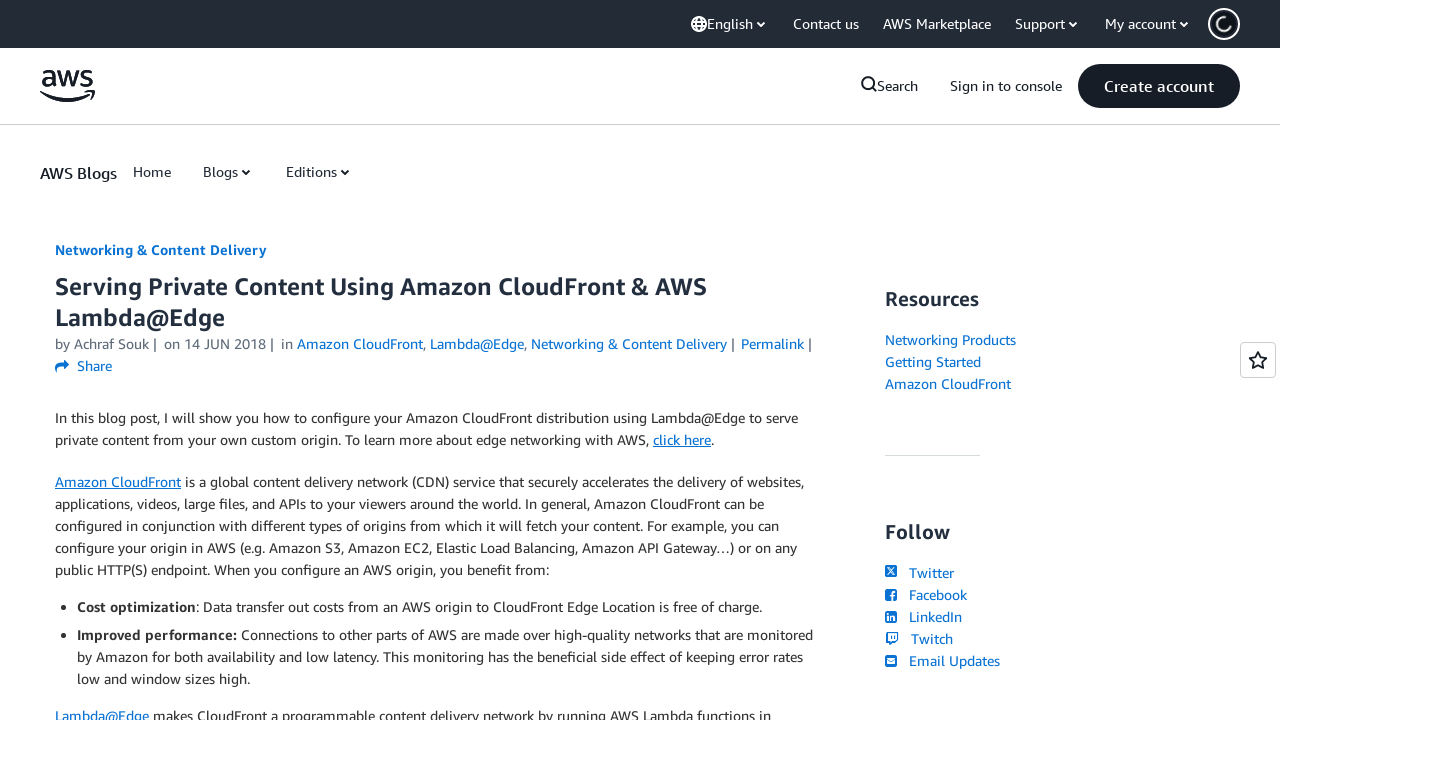

--- FILE ---
content_type: text/html;charset=UTF-8
request_url: https://amazonwebservicesinc.tt.omtrdc.net/m2/amazonwebservicesinc/ubox/raw?mboxPC=1770039615733-668939&mboxSession=1770039615732-294746&uniq=1770039616353-328905
body_size: -370
content:
{"url":"/en_US/optimization_testing/ccba-footer/master","campaignId":"610677","environmentId":"350","userPCId":"1770039615733-668939.44_0"}